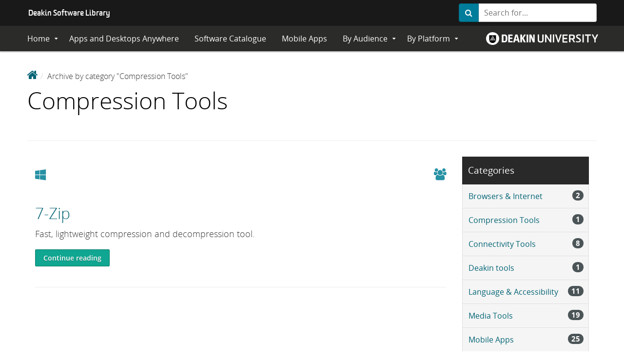

--- FILE ---
content_type: text/html; charset=UTF-8
request_url: https://software.deakin.edu.au/category/compression-tools/
body_size: 7940
content:
<!DOCTYPE html>
<html lang="en-AU">
	<head>
		<meta charset="utf-8">
		<meta http-equiv="X-UA-Compatible" content="IE=Edge">
		<meta name="viewport" content="width=device-width, initial-scale=1">

		<link rel="icon" href="https://software.deakin.edu.au/wp-content/themes/deakin-sites/favicon.ico" />
		<link rel="pingback" href="https://software.deakin.edu.au/xmlrpc.php" />
		<title>Compression Tools &#8211; Deakin Software Library</title>
<meta name='robots' content='max-image-preview:large' />
	<style>img:is([sizes="auto" i], [sizes^="auto," i]) { contain-intrinsic-size: 3000px 1500px }</style>
	
<script>
dataLayer = [[]];
</script>
<!-- Google Tag Manager -->
<script>
  window.dataLayer = window.dataLayer || [];
  window.dataLayer.push({
	'sysID' : 'WordPress-MicroSite',
	'orgID' : 'DS',
	'ownID' : 'EntServicesDevOps'
  });
</script>
<script>(function(w,d,s,l,i){w[l]=w[l]||[];w[l].push({'gtm.start':
new Date().getTime(),event:'gtm.js'});var f=d.getElementsByTagName(s)[0],
j=d.createElement(s),dl=l!='dataLayer'?'&l='+l:'';j.async=true;j.src=
'//www.googletagmanager.com/gtm.js?id='+i+dl;f.parentNode.insertBefore(j,f);
})(window,document,'script','dataLayer','GTM-WG8KVV');</script>
<!-- End Google Tag Manager --><link rel='dns-prefetch' href='//ajax.googleapis.com' />
<link rel='dns-prefetch' href='//cdnjs.cloudflare.com' />
<link rel='dns-prefetch' href='//stats.wp.com' />
<link rel="alternate" type="application/rss+xml" title="Deakin Software Library &raquo; Feed" href="https://software.deakin.edu.au/feed/" />
<link rel="alternate" type="application/rss+xml" title="Deakin Software Library &raquo; Comments Feed" href="https://software.deakin.edu.au/comments/feed/" />
	<meta name="description" content="Software" />
	<meta name="copyright" content="Copyright (c)2026 Deakin Software Library. All Rights Reserved." />
<link rel="alternate" type="application/rss+xml" title="Deakin Software Library &raquo; Compression Tools Category Feed" href="https://software.deakin.edu.au/category/compression-tools/feed/" />
<script type="text/javascript">
/* <![CDATA[ */
window._wpemojiSettings = {"baseUrl":"https:\/\/s.w.org\/images\/core\/emoji\/16.0.1\/72x72\/","ext":".png","svgUrl":"https:\/\/s.w.org\/images\/core\/emoji\/16.0.1\/svg\/","svgExt":".svg","source":{"concatemoji":"https:\/\/software.deakin.edu.au\/wp-includes\/js\/wp-emoji-release.min.js?ver=6.8.3"}};
/*! This file is auto-generated */
!function(s,n){var o,i,e;function c(e){try{var t={supportTests:e,timestamp:(new Date).valueOf()};sessionStorage.setItem(o,JSON.stringify(t))}catch(e){}}function p(e,t,n){e.clearRect(0,0,e.canvas.width,e.canvas.height),e.fillText(t,0,0);var t=new Uint32Array(e.getImageData(0,0,e.canvas.width,e.canvas.height).data),a=(e.clearRect(0,0,e.canvas.width,e.canvas.height),e.fillText(n,0,0),new Uint32Array(e.getImageData(0,0,e.canvas.width,e.canvas.height).data));return t.every(function(e,t){return e===a[t]})}function u(e,t){e.clearRect(0,0,e.canvas.width,e.canvas.height),e.fillText(t,0,0);for(var n=e.getImageData(16,16,1,1),a=0;a<n.data.length;a++)if(0!==n.data[a])return!1;return!0}function f(e,t,n,a){switch(t){case"flag":return n(e,"\ud83c\udff3\ufe0f\u200d\u26a7\ufe0f","\ud83c\udff3\ufe0f\u200b\u26a7\ufe0f")?!1:!n(e,"\ud83c\udde8\ud83c\uddf6","\ud83c\udde8\u200b\ud83c\uddf6")&&!n(e,"\ud83c\udff4\udb40\udc67\udb40\udc62\udb40\udc65\udb40\udc6e\udb40\udc67\udb40\udc7f","\ud83c\udff4\u200b\udb40\udc67\u200b\udb40\udc62\u200b\udb40\udc65\u200b\udb40\udc6e\u200b\udb40\udc67\u200b\udb40\udc7f");case"emoji":return!a(e,"\ud83e\udedf")}return!1}function g(e,t,n,a){var r="undefined"!=typeof WorkerGlobalScope&&self instanceof WorkerGlobalScope?new OffscreenCanvas(300,150):s.createElement("canvas"),o=r.getContext("2d",{willReadFrequently:!0}),i=(o.textBaseline="top",o.font="600 32px Arial",{});return e.forEach(function(e){i[e]=t(o,e,n,a)}),i}function t(e){var t=s.createElement("script");t.src=e,t.defer=!0,s.head.appendChild(t)}"undefined"!=typeof Promise&&(o="wpEmojiSettingsSupports",i=["flag","emoji"],n.supports={everything:!0,everythingExceptFlag:!0},e=new Promise(function(e){s.addEventListener("DOMContentLoaded",e,{once:!0})}),new Promise(function(t){var n=function(){try{var e=JSON.parse(sessionStorage.getItem(o));if("object"==typeof e&&"number"==typeof e.timestamp&&(new Date).valueOf()<e.timestamp+604800&&"object"==typeof e.supportTests)return e.supportTests}catch(e){}return null}();if(!n){if("undefined"!=typeof Worker&&"undefined"!=typeof OffscreenCanvas&&"undefined"!=typeof URL&&URL.createObjectURL&&"undefined"!=typeof Blob)try{var e="postMessage("+g.toString()+"("+[JSON.stringify(i),f.toString(),p.toString(),u.toString()].join(",")+"));",a=new Blob([e],{type:"text/javascript"}),r=new Worker(URL.createObjectURL(a),{name:"wpTestEmojiSupports"});return void(r.onmessage=function(e){c(n=e.data),r.terminate(),t(n)})}catch(e){}c(n=g(i,f,p,u))}t(n)}).then(function(e){for(var t in e)n.supports[t]=e[t],n.supports.everything=n.supports.everything&&n.supports[t],"flag"!==t&&(n.supports.everythingExceptFlag=n.supports.everythingExceptFlag&&n.supports[t]);n.supports.everythingExceptFlag=n.supports.everythingExceptFlag&&!n.supports.flag,n.DOMReady=!1,n.readyCallback=function(){n.DOMReady=!0}}).then(function(){return e}).then(function(){var e;n.supports.everything||(n.readyCallback(),(e=n.source||{}).concatemoji?t(e.concatemoji):e.wpemoji&&e.twemoji&&(t(e.twemoji),t(e.wpemoji)))}))}((window,document),window._wpemojiSettings);
/* ]]> */
</script>
<style id='wp-emoji-styles-inline-css' type='text/css'>

	img.wp-smiley, img.emoji {
		display: inline !important;
		border: none !important;
		box-shadow: none !important;
		height: 1em !important;
		width: 1em !important;
		margin: 0 0.07em !important;
		vertical-align: -0.1em !important;
		background: none !important;
		padding: 0 !important;
	}
</style>
<link rel='stylesheet' id='wp-block-library-css' href='https://software.deakin.edu.au/wp-includes/css/dist/block-library/style.min.css?ver=6.8.3' type='text/css' media='all' />
<style id='classic-theme-styles-inline-css' type='text/css'>
/*! This file is auto-generated */
.wp-block-button__link{color:#fff;background-color:#32373c;border-radius:9999px;box-shadow:none;text-decoration:none;padding:calc(.667em + 2px) calc(1.333em + 2px);font-size:1.125em}.wp-block-file__button{background:#32373c;color:#fff;text-decoration:none}
</style>
<link rel='stylesheet' id='mediaelement-css' href='https://software.deakin.edu.au/wp-includes/js/mediaelement/mediaelementplayer-legacy.min.css?ver=4.2.17' type='text/css' media='all' />
<link rel='stylesheet' id='wp-mediaelement-css' href='https://software.deakin.edu.au/wp-includes/js/mediaelement/wp-mediaelement.min.css?ver=6.8.3' type='text/css' media='all' />
<style id='jetpack-sharing-buttons-style-inline-css' type='text/css'>
.jetpack-sharing-buttons__services-list{display:flex;flex-direction:row;flex-wrap:wrap;gap:0;list-style-type:none;margin:5px;padding:0}.jetpack-sharing-buttons__services-list.has-small-icon-size{font-size:12px}.jetpack-sharing-buttons__services-list.has-normal-icon-size{font-size:16px}.jetpack-sharing-buttons__services-list.has-large-icon-size{font-size:24px}.jetpack-sharing-buttons__services-list.has-huge-icon-size{font-size:36px}@media print{.jetpack-sharing-buttons__services-list{display:none!important}}.editor-styles-wrapper .wp-block-jetpack-sharing-buttons{gap:0;padding-inline-start:0}ul.jetpack-sharing-buttons__services-list.has-background{padding:1.25em 2.375em}
</style>
<style id='global-styles-inline-css' type='text/css'>
:root{--wp--preset--aspect-ratio--square: 1;--wp--preset--aspect-ratio--4-3: 4/3;--wp--preset--aspect-ratio--3-4: 3/4;--wp--preset--aspect-ratio--3-2: 3/2;--wp--preset--aspect-ratio--2-3: 2/3;--wp--preset--aspect-ratio--16-9: 16/9;--wp--preset--aspect-ratio--9-16: 9/16;--wp--preset--color--black: #000000;--wp--preset--color--cyan-bluish-gray: #abb8c3;--wp--preset--color--white: #ffffff;--wp--preset--color--pale-pink: #f78da7;--wp--preset--color--vivid-red: #cf2e2e;--wp--preset--color--luminous-vivid-orange: #ff6900;--wp--preset--color--luminous-vivid-amber: #fcb900;--wp--preset--color--light-green-cyan: #7bdcb5;--wp--preset--color--vivid-green-cyan: #00d084;--wp--preset--color--pale-cyan-blue: #8ed1fc;--wp--preset--color--vivid-cyan-blue: #0693e3;--wp--preset--color--vivid-purple: #9b51e0;--wp--preset--gradient--vivid-cyan-blue-to-vivid-purple: linear-gradient(135deg,rgba(6,147,227,1) 0%,rgb(155,81,224) 100%);--wp--preset--gradient--light-green-cyan-to-vivid-green-cyan: linear-gradient(135deg,rgb(122,220,180) 0%,rgb(0,208,130) 100%);--wp--preset--gradient--luminous-vivid-amber-to-luminous-vivid-orange: linear-gradient(135deg,rgba(252,185,0,1) 0%,rgba(255,105,0,1) 100%);--wp--preset--gradient--luminous-vivid-orange-to-vivid-red: linear-gradient(135deg,rgba(255,105,0,1) 0%,rgb(207,46,46) 100%);--wp--preset--gradient--very-light-gray-to-cyan-bluish-gray: linear-gradient(135deg,rgb(238,238,238) 0%,rgb(169,184,195) 100%);--wp--preset--gradient--cool-to-warm-spectrum: linear-gradient(135deg,rgb(74,234,220) 0%,rgb(151,120,209) 20%,rgb(207,42,186) 40%,rgb(238,44,130) 60%,rgb(251,105,98) 80%,rgb(254,248,76) 100%);--wp--preset--gradient--blush-light-purple: linear-gradient(135deg,rgb(255,206,236) 0%,rgb(152,150,240) 100%);--wp--preset--gradient--blush-bordeaux: linear-gradient(135deg,rgb(254,205,165) 0%,rgb(254,45,45) 50%,rgb(107,0,62) 100%);--wp--preset--gradient--luminous-dusk: linear-gradient(135deg,rgb(255,203,112) 0%,rgb(199,81,192) 50%,rgb(65,88,208) 100%);--wp--preset--gradient--pale-ocean: linear-gradient(135deg,rgb(255,245,203) 0%,rgb(182,227,212) 50%,rgb(51,167,181) 100%);--wp--preset--gradient--electric-grass: linear-gradient(135deg,rgb(202,248,128) 0%,rgb(113,206,126) 100%);--wp--preset--gradient--midnight: linear-gradient(135deg,rgb(2,3,129) 0%,rgb(40,116,252) 100%);--wp--preset--font-size--small: 13px;--wp--preset--font-size--medium: 20px;--wp--preset--font-size--large: 36px;--wp--preset--font-size--x-large: 42px;--wp--preset--spacing--20: 0.44rem;--wp--preset--spacing--30: 0.67rem;--wp--preset--spacing--40: 1rem;--wp--preset--spacing--50: 1.5rem;--wp--preset--spacing--60: 2.25rem;--wp--preset--spacing--70: 3.38rem;--wp--preset--spacing--80: 5.06rem;--wp--preset--shadow--natural: 6px 6px 9px rgba(0, 0, 0, 0.2);--wp--preset--shadow--deep: 12px 12px 50px rgba(0, 0, 0, 0.4);--wp--preset--shadow--sharp: 6px 6px 0px rgba(0, 0, 0, 0.2);--wp--preset--shadow--outlined: 6px 6px 0px -3px rgba(255, 255, 255, 1), 6px 6px rgba(0, 0, 0, 1);--wp--preset--shadow--crisp: 6px 6px 0px rgba(0, 0, 0, 1);}:where(.is-layout-flex){gap: 0.5em;}:where(.is-layout-grid){gap: 0.5em;}body .is-layout-flex{display: flex;}.is-layout-flex{flex-wrap: wrap;align-items: center;}.is-layout-flex > :is(*, div){margin: 0;}body .is-layout-grid{display: grid;}.is-layout-grid > :is(*, div){margin: 0;}:where(.wp-block-columns.is-layout-flex){gap: 2em;}:where(.wp-block-columns.is-layout-grid){gap: 2em;}:where(.wp-block-post-template.is-layout-flex){gap: 1.25em;}:where(.wp-block-post-template.is-layout-grid){gap: 1.25em;}.has-black-color{color: var(--wp--preset--color--black) !important;}.has-cyan-bluish-gray-color{color: var(--wp--preset--color--cyan-bluish-gray) !important;}.has-white-color{color: var(--wp--preset--color--white) !important;}.has-pale-pink-color{color: var(--wp--preset--color--pale-pink) !important;}.has-vivid-red-color{color: var(--wp--preset--color--vivid-red) !important;}.has-luminous-vivid-orange-color{color: var(--wp--preset--color--luminous-vivid-orange) !important;}.has-luminous-vivid-amber-color{color: var(--wp--preset--color--luminous-vivid-amber) !important;}.has-light-green-cyan-color{color: var(--wp--preset--color--light-green-cyan) !important;}.has-vivid-green-cyan-color{color: var(--wp--preset--color--vivid-green-cyan) !important;}.has-pale-cyan-blue-color{color: var(--wp--preset--color--pale-cyan-blue) !important;}.has-vivid-cyan-blue-color{color: var(--wp--preset--color--vivid-cyan-blue) !important;}.has-vivid-purple-color{color: var(--wp--preset--color--vivid-purple) !important;}.has-black-background-color{background-color: var(--wp--preset--color--black) !important;}.has-cyan-bluish-gray-background-color{background-color: var(--wp--preset--color--cyan-bluish-gray) !important;}.has-white-background-color{background-color: var(--wp--preset--color--white) !important;}.has-pale-pink-background-color{background-color: var(--wp--preset--color--pale-pink) !important;}.has-vivid-red-background-color{background-color: var(--wp--preset--color--vivid-red) !important;}.has-luminous-vivid-orange-background-color{background-color: var(--wp--preset--color--luminous-vivid-orange) !important;}.has-luminous-vivid-amber-background-color{background-color: var(--wp--preset--color--luminous-vivid-amber) !important;}.has-light-green-cyan-background-color{background-color: var(--wp--preset--color--light-green-cyan) !important;}.has-vivid-green-cyan-background-color{background-color: var(--wp--preset--color--vivid-green-cyan) !important;}.has-pale-cyan-blue-background-color{background-color: var(--wp--preset--color--pale-cyan-blue) !important;}.has-vivid-cyan-blue-background-color{background-color: var(--wp--preset--color--vivid-cyan-blue) !important;}.has-vivid-purple-background-color{background-color: var(--wp--preset--color--vivid-purple) !important;}.has-black-border-color{border-color: var(--wp--preset--color--black) !important;}.has-cyan-bluish-gray-border-color{border-color: var(--wp--preset--color--cyan-bluish-gray) !important;}.has-white-border-color{border-color: var(--wp--preset--color--white) !important;}.has-pale-pink-border-color{border-color: var(--wp--preset--color--pale-pink) !important;}.has-vivid-red-border-color{border-color: var(--wp--preset--color--vivid-red) !important;}.has-luminous-vivid-orange-border-color{border-color: var(--wp--preset--color--luminous-vivid-orange) !important;}.has-luminous-vivid-amber-border-color{border-color: var(--wp--preset--color--luminous-vivid-amber) !important;}.has-light-green-cyan-border-color{border-color: var(--wp--preset--color--light-green-cyan) !important;}.has-vivid-green-cyan-border-color{border-color: var(--wp--preset--color--vivid-green-cyan) !important;}.has-pale-cyan-blue-border-color{border-color: var(--wp--preset--color--pale-cyan-blue) !important;}.has-vivid-cyan-blue-border-color{border-color: var(--wp--preset--color--vivid-cyan-blue) !important;}.has-vivid-purple-border-color{border-color: var(--wp--preset--color--vivid-purple) !important;}.has-vivid-cyan-blue-to-vivid-purple-gradient-background{background: var(--wp--preset--gradient--vivid-cyan-blue-to-vivid-purple) !important;}.has-light-green-cyan-to-vivid-green-cyan-gradient-background{background: var(--wp--preset--gradient--light-green-cyan-to-vivid-green-cyan) !important;}.has-luminous-vivid-amber-to-luminous-vivid-orange-gradient-background{background: var(--wp--preset--gradient--luminous-vivid-amber-to-luminous-vivid-orange) !important;}.has-luminous-vivid-orange-to-vivid-red-gradient-background{background: var(--wp--preset--gradient--luminous-vivid-orange-to-vivid-red) !important;}.has-very-light-gray-to-cyan-bluish-gray-gradient-background{background: var(--wp--preset--gradient--very-light-gray-to-cyan-bluish-gray) !important;}.has-cool-to-warm-spectrum-gradient-background{background: var(--wp--preset--gradient--cool-to-warm-spectrum) !important;}.has-blush-light-purple-gradient-background{background: var(--wp--preset--gradient--blush-light-purple) !important;}.has-blush-bordeaux-gradient-background{background: var(--wp--preset--gradient--blush-bordeaux) !important;}.has-luminous-dusk-gradient-background{background: var(--wp--preset--gradient--luminous-dusk) !important;}.has-pale-ocean-gradient-background{background: var(--wp--preset--gradient--pale-ocean) !important;}.has-electric-grass-gradient-background{background: var(--wp--preset--gradient--electric-grass) !important;}.has-midnight-gradient-background{background: var(--wp--preset--gradient--midnight) !important;}.has-small-font-size{font-size: var(--wp--preset--font-size--small) !important;}.has-medium-font-size{font-size: var(--wp--preset--font-size--medium) !important;}.has-large-font-size{font-size: var(--wp--preset--font-size--large) !important;}.has-x-large-font-size{font-size: var(--wp--preset--font-size--x-large) !important;}
:where(.wp-block-post-template.is-layout-flex){gap: 1.25em;}:where(.wp-block-post-template.is-layout-grid){gap: 1.25em;}
:where(.wp-block-columns.is-layout-flex){gap: 2em;}:where(.wp-block-columns.is-layout-grid){gap: 2em;}
:root :where(.wp-block-pullquote){font-size: 1.5em;line-height: 1.6;}
</style>
<link rel='stylesheet' id='ppress-frontend-css' href='https://software.deakin.edu.au/wp-content/plugins/wp-user-avatar/assets/css/frontend.min.css?ver=4.16.8' type='text/css' media='all' />
<link rel='stylesheet' id='ppress-flatpickr-css' href='https://software.deakin.edu.au/wp-content/plugins/wp-user-avatar/assets/flatpickr/flatpickr.min.css?ver=4.16.8' type='text/css' media='all' />
<link rel='stylesheet' id='ppress-select2-css' href='https://software.deakin.edu.au/wp-content/plugins/wp-user-avatar/assets/select2/select2.min.css?ver=6.8.3' type='text/css' media='all' />
<link rel='stylesheet' id='main-style-css' href='https://software.deakin.edu.au/wp-content/themes/deakin-sites/css/deakin-sites.min.css?ver=6.8.3' type='text/css' media='all' />
<link rel='stylesheet' id='core-style-css' href='https://software.deakin.edu.au/wp-content/themes/deakin-sites/style.css?ver=6.8.3' type='text/css' media='all' />
<link rel='stylesheet' id='child-style-css' href='https://software.deakin.edu.au/wp-content/themes/deakin-sites-software/style.css?ver=6.8.3' type='text/css' media='all' />
<script type="text/javascript" src="https://software.deakin.edu.au/wp-includes/js/jquery/jquery.min.js?ver=3.7.1" id="jquery-core-js"></script>
<script type="text/javascript" src="https://software.deakin.edu.au/wp-includes/js/jquery/jquery-migrate.min.js?ver=3.4.1" id="jquery-migrate-js"></script>
<script type="text/javascript" src="https://software.deakin.edu.au/wp-content/plugins/wp-user-avatar/assets/flatpickr/flatpickr.min.js?ver=4.16.8" id="ppress-flatpickr-js"></script>
<script type="text/javascript" src="https://software.deakin.edu.au/wp-content/plugins/wp-user-avatar/assets/select2/select2.min.js?ver=4.16.8" id="ppress-select2-js"></script>
<script type="text/javascript" src="https://ajax.googleapis.com/ajax/libs/jquery/2.1.4/jquery.min.js?ver=1.2.0" id="core-js-js"></script>
<link rel="https://api.w.org/" href="https://software.deakin.edu.au/wp-json/" /><link rel="alternate" title="JSON" type="application/json" href="https://software.deakin.edu.au/wp-json/wp/v2/categories/17" /><link rel="EditURI" type="application/rsd+xml" title="RSD" href="https://software.deakin.edu.au/xmlrpc.php?rsd" />
	<style>img#wpstats{display:none}</style>
			</head>
<body data-rsssl=1 id="top" class="archive category category-compression-tools category-17 wp-theme-deakin-sites wp-child-theme-deakin-sites-software">
<header class="banner">

    <nav class="navbar navbar-default navbar-fixed-on-scroll navbar-deakin-logo navbar-search">
    <a href="#main" class="btn btn-warning btn-skip btn-primary btn-md sr-only" tabindex="0">Skip to Content</a>
        <div class="container">

        <div class="navbar-header">
            <button type="button" class="navbar-toggle-animate navbar-toggle navbar-toggle-left collapsed" data-toggle="collapse-side-toggle" data-target=".navbar-collapse-side" data-target-2=".body-content-slideout-menu" aria-expanded="false">
                <span class="sr-only">Toggle navigation</span>
                    <span class="navbar-toggle-bar">
                        <span></span>
                        <span></span>
                        <span></span>
                    </span>
            </button>
            <a class="navbar-brand active hidden-xs hidden-sm" href="https://software.deakin.edu.au"><span class="deakin-type-bold">Deakin Software Library</span></a><a class="navbar-brand active hidden-md hidden-lg" href="https://software.deakin.edu.au"><span class="deakin-type-bold">Software</span></a>            <div class="pull-right hidden-xs hidden-sm">
                <form class="form-inline" role="search" method="get" id="searchform-5800" action="https://software.deakin.edu.au/">
  <div class="input-group navbar-input">
    <span class="input-group-btn">
      <button type="submit" class="btn btn-minor" id="searchsubmit-5800" value="Search"><span class="fa fa-search"><span class="sr-only">Search</span></span></button>
    </span>
    <label for="form-text-search-5800" class="sr-only">Search</label>
    <input type="text" class="form-control" value="" placeholder="Search for..." name="s" onfocus="this.value='';" id="form-text-search-5800"/>
  </div>
</form>            </div>

        </div>
    </div>
    <div id="navbar-main-collapse" class="navbar-subnav navbar-subnav-default navbar-subnav-title navbar-collapse-side navbar-collapse-default collapse-left collapse animate">
        <div class="container">
                <a class="subnav-title hidden" href="https://software.deakin.edu.au" aria-hidden="true">Software</a>
                <ul id="menu-software" class="nav navbar-nav">
            <li class="menu-item menu-item-type-custom menu-item-object-custom menu-item-home menu-item-has-children menu-item-565 dropdown dropdown-fluid navbar-toggle-submenu" >
<a title="Home" href="https://software.deakin.edu.au">Home</a>
<button class="dropdown-toggle" data-toggle="dropdown" data-delay="0" aria-haspopup="true" aria-expanded="false">
<span class="sr-only">Expand Submenu</span>
</button>

<ul role="menu" class=" dropdown-menu dropdown-menu-inverse ">
	
            <li class="menu-item menu-item-type-post_type menu-item-object-page current_page_parent menu-item-564" >
<a title="Latest Updates" href="https://software.deakin.edu.au/updates/">Latest Updates</a>
</li>
	
            <li class="menu-item menu-item-type-post_type menu-item-object-page menu-item-563" >
<a title="Categories" href="https://software.deakin.edu.au/categories/">Categories</a>
</li>
</ul>
</li>

            <li class="menu-item menu-item-type-post_type menu-item-object-page menu-item-573" >
<a title="Apps and Desktops Anywhere" href="https://software.deakin.edu.au/apps-and-desktops-anywhere/">Apps and Desktops Anywhere</a>
</li>

            <li class="menu-item menu-item-type-post_type menu-item-object-page menu-item-2496" >
<a title="Software Catalogue" href="https://software.deakin.edu.au/software-catalogue/">Software Catalogue</a>
</li>

            <li class="menu-item menu-item-type-taxonomy menu-item-object-category menu-item-597" >
<a title="Mobile Apps" href="https://software.deakin.edu.au/category/mobile-apps/">Mobile Apps</a>
</li>

            <li class="menu-item menu-item-type-custom menu-item-object-custom menu-item-has-children menu-item-1522 dropdown dropdown-fluid navbar-toggle-submenu" >
<a title="By Audience" href="#">By Audience</a>
<button class="dropdown-toggle" data-toggle="dropdown" data-delay="0" aria-haspopup="true" aria-expanded="false">
<span class="sr-only">Expand Submenu</span>
</button>

<ul role="menu" class=" dropdown-menu dropdown-menu-inverse ">
	
            <li class="menu-item menu-item-type-taxonomy menu-item-object-post_tag menu-item-1523" >
<a title="Students" href="https://software.deakin.edu.au/tag/students/">Students</a>
</li>
	
            <li class="menu-item menu-item-type-taxonomy menu-item-object-post_tag menu-item-1524" >
<a title="Staff" href="https://software.deakin.edu.au/tag/staff/">Staff</a>
</li>
</ul>
</li>

            <li class="menu-item menu-item-type-custom menu-item-object-custom menu-item-has-children menu-item-1525 dropdown dropdown-fluid navbar-toggle-submenu" >
<a title="By Platform" href="#">By Platform</a>
<button class="dropdown-toggle" data-toggle="dropdown" data-delay="0" aria-haspopup="true" aria-expanded="false">
<span class="sr-only">Expand Submenu</span>
</button>

<ul role="menu" class=" dropdown-menu dropdown-menu-inverse ">
	
            <li class="menu-item menu-item-type-taxonomy menu-item-object-post_tag menu-item-1527" >
<a title="Windows" href="https://software.deakin.edu.au/tag/windows/">Windows</a>
</li>
	
            <li class="menu-item menu-item-type-taxonomy menu-item-object-post_tag menu-item-1526" >
<a title="Mac" href="https://software.deakin.edu.au/tag/mac/">Mac</a>
</li>
	
            <li class="menu-item menu-item-type-taxonomy menu-item-object-post_tag menu-item-1528" >
<a title="iOS" href="https://software.deakin.edu.au/tag/ios/">iOS</a>
</li>
	
            <li class="menu-item menu-item-type-taxonomy menu-item-object-post_tag menu-item-1529" >
<a title="Android" href="https://software.deakin.edu.au/tag/android/">Android</a>
</li>
</ul>
</li>
</ul>        <div class="hidden-md hidden-lg">
                <form class="form-inline" role="search" method="get" id="searchform-6421" action="https://software.deakin.edu.au/">
  <div class="input-group navbar-input">
    <span class="input-group-btn">
      <button type="submit" class="btn btn-minor" id="searchsubmit-6421" value="Search"><span class="fa fa-search"><span class="sr-only">Search</span></span></button>
    </span>
    <label for="form-text-search-6421" class="sr-only">Search</label>
    <input type="text" class="form-control" value="" placeholder="Search for..." name="s" onfocus="this.value='';" id="form-text-search-6421"/>
  </div>
</form>                </div>
                <a href="//deakin.edu.au" class="navbar-subnav-logo" title="Go to deakin.edu.au">
                    <span class="sr-only">Go to Deakin University homepage.</span>
                </a>
        </div>
        </div>
    </div>
</nav>

</header>
<div class="container body-content body-content-nav-fixed"><div class="row"><main id="main" class="main col col-xs-12"><nav class="meta"><ol class="breadcrumb"><li><a href="https://software.deakin.edu.au"><span class="fa fa-home"><span class="sr-only">Deakin Software Library</span></span></a></li><li class="active">Archive by category "Compression Tools"</li></ol></nav><article><header class="lead-header"><h1><span class="sr-only">Items with category:</span>Compression Tools</h1></header><div class="col col-md-9"><article id="post-179" class=""><span class="fa fa-windows icon-small"><span class="sr-only">Windows</span></span><span class="fa fa-users icon-small pull-right"></span><h2><a href="https://software.deakin.edu.au/2018/05/24/7-zip/" title="Continue reading the 7-Zip article.">7-Zip</a></h2><p>Fast, lightweight compression and decompression tool.</p>
<p><a href="https://software.deakin.edu.au/2018/05/24/7-zip/" title="Continue reading the 7-Zip article." class="btn btn-sm btn-default ">Continue reading</a></p><hr></article></div><aside class="col-md-3"><aside class="panel-side panel-side-default"><h3 class="panel-heading">Categories</h3><div class="panel-inner"><ul class="panel-subnav panel-subnav-minor" id="nav-fruit-accordion" role="tablist" aria-multiselectable="true"><li class="panel"><a href="https://software.deakin.edu.au/category/browsers-internet/" alt="View all posts in Browsers &amp; Internet">Browsers &amp; Internet <span class="badge pull-right">2</span></a></li><li class="panel"><a href="https://software.deakin.edu.au/category/compression-tools/" alt="View all posts in Compression Tools">Compression Tools <span class="badge pull-right">1</span></a></li><li class="panel"><a href="https://software.deakin.edu.au/category/connectivity-tools/" alt="View all posts in Connectivity Tools">Connectivity Tools <span class="badge pull-right">8</span></a></li><li class="panel"><a href="https://software.deakin.edu.au/category/deakin-tools/" alt="View all posts in Deakin tools">Deakin tools <span class="badge pull-right">1</span></a></li><li class="panel"><a href="https://software.deakin.edu.au/category/language-accessibility/" alt="View all posts in Language &amp; Accessibility">Language &amp; Accessibility <span class="badge pull-right">11</span></a></li><li class="panel"><a href="https://software.deakin.edu.au/category/media-tools/" alt="View all posts in Media Tools">Media Tools <span class="badge pull-right">19</span></a></li><li class="panel"><a href="https://software.deakin.edu.au/category/mobile-apps/" alt="View all posts in Mobile Apps">Mobile Apps <span class="badge pull-right">25</span></a></li><li class="panel"><a href="https://software.deakin.edu.au/category/office-tools/" alt="View all posts in Office Tools">Office Tools <span class="badge pull-right">13</span></a></li><li class="panel"><a href="https://software.deakin.edu.au/category/os-updates/" alt="View all posts in OS Updates">OS Updates <span class="badge pull-right">2</span></a></li><li class="panel"><a href="https://software.deakin.edu.au/category/security/" alt="View all posts in Security">Security <span class="badge pull-right">9</span></a></li><li class="panel"><a href="https://software.deakin.edu.au/category/statistical-data-tools/" alt="View all posts in Statistical &amp; Data Tools">Statistical &amp; Data Tools <span class="badge pull-right">12</span></a></li><li class="panel"><a href="https://software.deakin.edu.au/category/subject-resources/" alt="View all posts in Subject Resources">Subject Resources <span class="badge pull-right">33</span></a></li><li class="panel"><a href="https://software.deakin.edu.au/category/teaching-learning/" alt="View all posts in Teaching &amp; Learning">Teaching &amp; Learning <span class="badge pull-right">12</span></a></li><li class="panel"><a href="https://software.deakin.edu.au/category/web-software-development/" alt="View all posts in Web &amp; Software Development">Web &amp; Software Development <span class="badge pull-right">10</span></a></li></ul></div></aside></aside></article></main></div></div><a href="#top" class="popup popup-fixed-bottom"><span aria-hidden="true" class="icon fa fa-chevron-up icon-left"> </span><span class="sr-only">back to top</span></a><footer class="footer footer-default footer-logo"><div class="container"><br><div class="disclaimer"><ul id="deakin-default-menu" class="list-piped"><li><a href="http://www.deakin.edu.au/footer/copyright">Copyright</a></li><li><a href="http://www.deakin.edu.au/footer/disclaimer">Disclaimer</a></li><li><a href="http://www.deakin.edu.au/footer/privacy">Privacy</a></li></ul><p>Deakin University CRICOS Provider Code: 00113B<br>
We acknowledge the traditional owners of the lands on which Deakin University stands and we pay our respect.</p>
<p>&copy; Copyright 2026 Deakin University.</p></div></div></footer><script type="speculationrules">
{"prefetch":[{"source":"document","where":{"and":[{"href_matches":"\/*"},{"not":{"href_matches":["\/wp-*.php","\/wp-admin\/*","\/wp-content\/uploads\/sites\/41\/*","\/wp-content\/*","\/wp-content\/plugins\/*","\/wp-content\/themes\/deakin-sites-software\/*","\/wp-content\/themes\/deakin-sites\/*","\/*\\?(.+)"]}},{"not":{"selector_matches":"a[rel~=\"nofollow\"]"}},{"not":{"selector_matches":".no-prefetch, .no-prefetch a"}}]},"eagerness":"conservative"}]}
</script>
<!-- Google Tag Manager (noscript) -->
<noscript><iframe src="//www.googletagmanager.com/ns.html?id=GTM-WG8KVV" height="0" width="0" style="display:none;visibility:hidden"></iframe></noscript>
<!-- End Google Tag Manager (noscript) --><script type="text/javascript" id="ppress-frontend-script-js-extra">
/* <![CDATA[ */
var pp_ajax_form = {"ajaxurl":"https:\/\/software.deakin.edu.au\/wp-admin\/admin-ajax.php","confirm_delete":"Are you sure?","deleting_text":"Deleting...","deleting_error":"An error occurred. Please try again.","nonce":"cc32fce4f7","disable_ajax_form":"false","is_checkout":"0","is_checkout_tax_enabled":"0","is_checkout_autoscroll_enabled":"true"};
/* ]]> */
</script>
<script type="text/javascript" src="https://software.deakin.edu.au/wp-content/plugins/wp-user-avatar/assets/js/frontend.min.js?ver=4.16.8" id="ppress-frontend-script-js"></script>
<script type="text/javascript" src="https://cdnjs.cloudflare.com/ajax/libs/underscore.js/1.8.3/underscore-min.js?ver=1.2.0" id="underscore-js-js"></script>
<script type="text/javascript" src="https://software.deakin.edu.au/wp-content/themes/deakin-sites/libraries/des-web-dev-kit/des-web-dev-kit.min.js?ver=1.2.0" id="des-res-scripts-js-js"></script>
<script type="text/javascript" id="jetpack-stats-js-before">
/* <![CDATA[ */
_stq = window._stq || [];
_stq.push([ "view", JSON.parse("{\"v\":\"ext\",\"blog\":\"181382708\",\"post\":\"0\",\"tz\":\"11\",\"srv\":\"software.deakin.edu.au\",\"arch_cat\":\"compression-tools\",\"arch_results\":\"1\",\"j\":\"1:15.3.1\"}") ]);
_stq.push([ "clickTrackerInit", "181382708", "0" ]);
/* ]]> */
</script>
<script type="text/javascript" src="https://stats.wp.com/e-202604.js" id="jetpack-stats-js" defer="defer" data-wp-strategy="defer"></script>

</body>
</html>


--- FILE ---
content_type: text/css; charset=utf-8
request_url: https://software.deakin.edu.au/wp-content/themes/deakin-sites-software/style.css?ver=6.8.3
body_size: 1883
content:
/*
 Theme Name:   Deakin Sites Software
 Theme URI:    https://blogs-dev.deakin.edu.au/deakin-sites/
 Description:  Child theme, based on Deakin Sites 2017 created for eSolutions Desktop Software Library
 Author:       Channels and Platforms
 Author URI:   http://deakin.edu.au
 Template:     deakin-sites
 Version:      1.0.0
 License:      GNU General Public License v2 or later
 License URI:  http://www.gnu.org/licenses/gpl-2.0.html
 Tags:         two-columns, left-sidebar, right-sidebar, custom-menu, editor-style, featured-images, full-width-template, microformats, post-formats, rtl-language-support, sticky-post, theme-options, translation-ready, accessibility-ready
 Text Domain:  deakin-sites-software
*/

.flex-grid:after, .flex-grid:before {
content: normal;
}

.billboard-fill {
    min-height: 360px;
}
.billboard-img-bottom.billboard-img-right,
.billboard-img-bottom.billboard-img-left {
    background-position: 50%;
    background-size: 80%;
}
.footer {
    background: #222;
}
.search-tab-options {
    margin-top: 2rem;
}

.post-cat-list {
    margin: .333rem 0 1.332rem;
}
.post-cat-list a {
    padding: 1px 6px 2px;
    border: 1px solid;
    border-radius: 2px;
    font-size: 85%;
    text-decoration: none;
    display: inline-block;
    margin: 2px 1px 2px 0;
}
.post-cat-list a:hover,
.post-cat-list a:focus {
    border: 1px solid #058095;
    background: #058095;
    color: #fff;
}

.post-cats-inline { margin: .333rem 0 1.778rem; }
.post-cats-inline .post-cat-list {
    margin: .333rem 0;
}

.software-banner {
    width: 90%;
    background: white;
    margin-top: -2rem;
    border-radius: 2px;
    z-index: 99;
    position: relative;
    margin: -2rem auto -4rem;
    padding: 1.332rem 1rem 0;
    box-shadow: 0 .332rem 1rem rgba(0,0,0,.3);
}
.software-banner .navbar-input {
    margin: 0;
}
.software-banner .or {
    margin: .332rem 0;
    font-size: 1.778rem;
}
.software-banner .navbar-input .form-control, .software-banner .navbar-input .input-group-btn .btn {
    height: 58px;
    margin: 0;
}
.software-banner .btn.btn-hero {
    width: 100%;
}

.lead-header .fa.icon-large.pull-right {
    margin-top: 1.332rem;
    color: rgb(39, 145, 164);
}

span.fa.icon-small {
    margin: 1.332rem 1rem 1rem 0;
    color: rgb(39, 145, 164);
}

span.fa.icon-small.pull-right {
    margin: 1.332rem 0 1rem 1rem;
    color: rgb(39, 145, 164);
}

.lead-header .lead,
.lead-header .lead p {
    font-size: 1.332rem;
    margin-bottom: 0;
    padding-bottom: 0;
}

.featured-link{
    padding: 2rem 1rem 1rem;
}

.featured-link{
    padding: 0 1rem 0;
}

@media (max-width: 850px) {
.lead-header .fa.icon-large.pull-right {
    font-size: 1.332rem;
}
}
.single aside.widget:first-child h2 {
    margin-top: 1.778rem;
}
aside.widget:first-child h2 {
    margin-top: 0;
}

/* NAVIGTION ITEMS */
.nav-items {
    margin: 0;
    padding: 0;
    border-top: none;
    border-bottom: none;
}
.nav-items a {
    color: #333;
    text-decoration: none;
    display: block;
    background: #fcfcfd;
    padding: 1rem;
}
.nav-items a:hover,
.nav-items a:focus {
    background: #f1f1f1;
}
.nav-items a .nav-pre {
    color: #607D8B;
    font-weight: 600;
}

/* SIDEBAR ITEMS */
.single aside.panel-side.panel-side-minor,
.single aside.panel-side.panel-side-default {
    margin-top: 1.778rem;
}
aside.panel-side.panel-side-minor .panel-heading,
aside.panel-side.panel-side-default .panel-heading {
    padding: 1rem .667rem;
}
aside.panel-side.panel-side-minor .badge {
    background: #058095;
}
aside.panel-side.panel-side-default .badge {
    background: #4b5457;
}

.panel-summary-4 h2 {
    margin-top: 3.6rem;
}

.panel-summary-4 span.fa + h2 {
    margin-top: 0;
}

a.cat-icon {
    text-decoration: none;
    color: #058095 !important;
    padding-bottom: 4px;
    border-bottom: 2px solid transparent;
}
a.cat-icon h2 {
    text-decoration: none;
    color: #058095 !important;
    padding-bottom: 4px;
    border-bottom: 2px solid transparent;
}
a.cat-icon:hover h2,
a.cat-icon:focus h2 { border-bottom: 2px solid #058095 !important; }

h2[class^="cat-icon-"]{ color: inherit!important; }

a [class^="cat-icon-"]:before {
    font-family: FontAwesome;
    font-size: 2.778rem;
    display: block;
}
.cat-icon-browsers-internet:before {
    content: "\f0ac";
}
.cat-icon-compression-tools:before {
    content: "\f1c6";
}
.cat-icon-connectivity-tools:before {
    content: "\f1eb";
}
.cat-icon-language-accessibility:before {
    content: "\f29a";
}
.cat-icon-media-tools:before {
    content: "\f144";
}
.cat-icon-mobile-apps:before {
    content: "\f10b";
}
.cat-icon-office-tools:before {
    content: "\f040";
}
.cat-icon-os-updates:before {
    content: "\f0ed";
}
.cat-icon-security:before {
    content: "\f023";
}
.cat-icon-statistical-data-tools:before {
    content: "\f080";
}
.cat-icon-subject-resources:before {
    content: "\f0c3";
}
.cat-icon-teaching-learning:before {
    content: "\f19d";
}
.cat-icon-web-software-development:before {
    content: "\f121";
}
